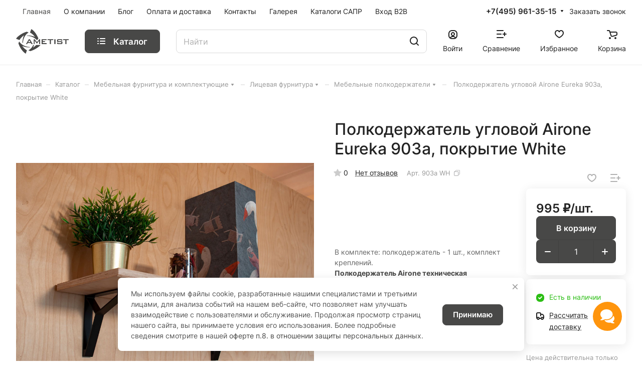

--- FILE ---
content_type: text/html; charset=UTF-8
request_url: https://ametist-store.ru/ajax/amount.php
body_size: -80
content:
{"success":true,"error":"","amount":{"41019":""}}

--- FILE ---
content_type: text/css
request_url: https://ametist-store.ru/bitrix/templates/aspro-lite/css/custom.css?17579245742199
body_size: 1075
content:
.interior-item-img { height: 200px; width: 100%; background-repeat: no-repeat; background-size: cover; margin-bottom: 20px; } .yearpart.year{ font-size: 2rem; } .yearpart.year.active{ font-size: 3rem; } h2.orange{ text-align: center; } .contacts__col.contacts__col--right{ display:none; } .event-section { background-repeat: no-repeat; background-position: right; } .partner-item { display: flex; flex-direction: column; align-items: center; } .properties-table-item { max-width: 440px; } div.maxwidth-theme.banners-big__inner-wrap.pos-static.fulla div.banners-big__inner a {width:100%; height:100%;} .title-search-price { display: none; } .tizers-list__items-wrapper { padding: 2rem 0 0; } .sticker__item.sticker__item--6d8c76021fbce81526b80fd7a7dd3304 { background: #32cb5d!important; } .sticker__item.sticker__item--bb2d271a2a94af123951d7b48950cfe3 { background: #ff6565!important; } .sticker__item.sticker__item--15f682b75263c2cf3d924e5adfb5ff7d { background: #a56ffd!important; } .sticker__item.sticker__item--23fe290ae555b4e376f2c7e12ee81097 { background: #ffeb81!important; } /*Временно для рутуба*/ .social__items .youtube .social__link:before { background-position-x: -335px; }
.js-replace-article {
	background-image: url("[data-uri]");
	background-size: 1rem;
	padding-right: 1.3rem;
	background-repeat: no-repeat;
	background-position: right center;
	cursor: pointer;
}


--- FILE ---
content_type: image/svg+xml
request_url: https://ametist-store.ru/bitrix/images/arturgolubev.chatpanel/telegram.svg
body_size: 399
content:
<?xml version="1.0"?>
<svg xmlns="http://www.w3.org/2000/svg" id="Bold" enable-background="new 0 0 24 24" height="512px" viewBox="0 0 24 24" width="512px"><g><path d="m9.417 15.181-.397 5.584c.568 0 .814-.244 1.109-.537l2.663-2.545 5.518 4.041c1.012.564 1.725.267 1.998-.931l3.622-16.972.001-.001c.321-1.496-.541-2.081-1.527-1.714l-21.29 8.151c-1.453.564-1.431 1.374-.247 1.741l5.443 1.693 12.643-7.911c.595-.394 1.136-.176.691.218z" data-original="#000000" class="active-path" data-old_color="#000000" fill="#FFFFFF"/></g> </svg>
